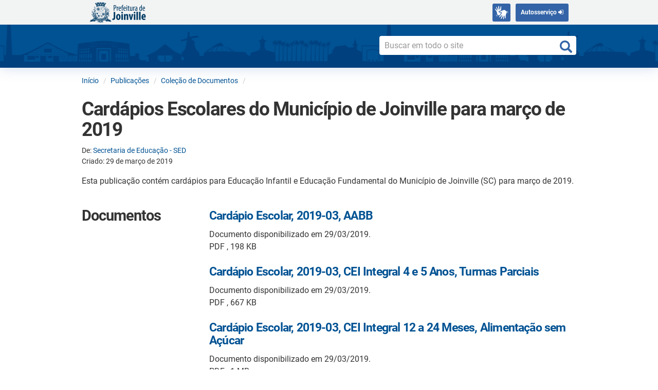

--- FILE ---
content_type: text/html; charset=UTF-8
request_url: https://www.joinville.sc.gov.br/publicacoes/cardapios-escolares-do-municipio-de-joinville-para-marco-de-2019/
body_size: 13118
content:
<!DOCTYPE html>
<html dir="ltr" lang="pt-BR" prefix="og: https://ogp.me/ns#">
<head>
	<meta charset="utf-8">
	<meta http-equiv="X-UA-Compatible" content="IE=edge">
	<meta name="viewport" content="width=device-width, initial-scale=1">
	<!-- Bootstrap: The above 3 meta tags *must* come first in the head; any other head content must come *after* these tags -->

	<title>Cardápios Escolares do Município de Joinville para março de 2019 - Prefeitura de Joinville</title>
	<style>img:is([sizes="auto" i], [sizes^="auto," i]) { contain-intrinsic-size: 3000px 1500px }</style>
	
		<!-- All in One SEO 4.8.8 - aioseo.com -->
	<meta name="description" content="Esta publicação contém cardápios para Educação Infantil e Educação Fundamental do Município de Joinville (SC) para março de 2019." />
	<meta name="robots" content="max-image-preview:large" />
	<link rel="canonical" href="https://www.joinville.sc.gov.br/publicacoes/cardapios-escolares-do-municipio-de-joinville-para-marco-de-2019/" />
	<meta name="generator" content="All in One SEO (AIOSEO) 4.8.8" />
		<meta property="og:locale" content="pt_BR" />
		<meta property="og:site_name" content="Prefeitura de Joinville - Site oficial da Prefeitura de Joinville" />
		<meta property="og:type" content="article" />
		<meta property="og:title" content="Cardápios Escolares do Município de Joinville para março de 2019 - Prefeitura de Joinville" />
		<meta property="og:description" content="Esta publicação contém cardápios para Educação Infantil e Educação Fundamental do Município de Joinville (SC) para março de 2019." />
		<meta property="og:url" content="https://www.joinville.sc.gov.br/publicacoes/cardapios-escolares-do-municipio-de-joinville-para-marco-de-2019/" />
		<meta property="article:published_time" content="2019-03-29T20:33:01+00:00" />
		<meta property="article:modified_time" content="2019-03-29T20:33:01+00:00" />
		<meta name="twitter:card" content="summary" />
		<meta name="twitter:title" content="Cardápios Escolares do Município de Joinville para março de 2019 - Prefeitura de Joinville" />
		<meta name="twitter:description" content="Esta publicação contém cardápios para Educação Infantil e Educação Fundamental do Município de Joinville (SC) para março de 2019." />
		<script type="application/ld+json" class="aioseo-schema">
			{"@context":"https:\/\/schema.org","@graph":[{"@type":"BreadcrumbList","@id":"https:\/\/www.joinville.sc.gov.br\/publicacoes\/cardapios-escolares-do-municipio-de-joinville-para-marco-de-2019\/#breadcrumblist","itemListElement":[{"@type":"ListItem","@id":"https:\/\/www.joinville.sc.gov.br#listItem","position":1,"name":"Home","item":"https:\/\/www.joinville.sc.gov.br","nextItem":{"@type":"ListItem","@id":"https:\/\/www.joinville.sc.gov.br\/publicacoes\/#listItem","name":"Publica\u00e7\u00f5es"}},{"@type":"ListItem","@id":"https:\/\/www.joinville.sc.gov.br\/publicacoes\/#listItem","position":2,"name":"Publica\u00e7\u00f5es","item":"https:\/\/www.joinville.sc.gov.br\/publicacoes\/","nextItem":{"@type":"ListItem","@id":"https:\/\/www.joinville.sc.gov.br\/tag-tipo-publicacao\/colecao-de-documentos\/#listItem","name":"Cole\u00e7\u00e3o de Documentos"},"previousItem":{"@type":"ListItem","@id":"https:\/\/www.joinville.sc.gov.br#listItem","name":"Home"}},{"@type":"ListItem","@id":"https:\/\/www.joinville.sc.gov.br\/tag-tipo-publicacao\/colecao-de-documentos\/#listItem","position":3,"name":"Cole\u00e7\u00e3o de Documentos","item":"https:\/\/www.joinville.sc.gov.br\/tag-tipo-publicacao\/colecao-de-documentos\/","nextItem":{"@type":"ListItem","@id":"https:\/\/www.joinville.sc.gov.br\/publicacoes\/cardapios-escolares-do-municipio-de-joinville-para-marco-de-2019\/#listItem","name":"Card\u00e1pios Escolares do Munic\u00edpio de Joinville para mar\u00e7o de 2019"},"previousItem":{"@type":"ListItem","@id":"https:\/\/www.joinville.sc.gov.br\/publicacoes\/#listItem","name":"Publica\u00e7\u00f5es"}},{"@type":"ListItem","@id":"https:\/\/www.joinville.sc.gov.br\/publicacoes\/cardapios-escolares-do-municipio-de-joinville-para-marco-de-2019\/#listItem","position":4,"name":"Card\u00e1pios Escolares do Munic\u00edpio de Joinville para mar\u00e7o de 2019","previousItem":{"@type":"ListItem","@id":"https:\/\/www.joinville.sc.gov.br\/tag-tipo-publicacao\/colecao-de-documentos\/#listItem","name":"Cole\u00e7\u00e3o de Documentos"}}]},{"@type":"Organization","@id":"https:\/\/www.joinville.sc.gov.br\/#organization","name":"Prefeitura de Joinville","description":"Site oficial da Prefeitura de Joinville","url":"https:\/\/www.joinville.sc.gov.br\/","telephone":"+554734313233","logo":{"@type":"ImageObject","url":"https:\/\/www.joinville.sc.gov.br\/wp-content\/themes\/pyli\/img\/logoFooterPMJ-blue.png","@id":"https:\/\/www.joinville.sc.gov.br\/publicacoes\/cardapios-escolares-do-municipio-de-joinville-para-marco-de-2019\/#organizationLogo"},"image":{"@id":"https:\/\/www.joinville.sc.gov.br\/publicacoes\/cardapios-escolares-do-municipio-de-joinville-para-marco-de-2019\/#organizationLogo"}},{"@type":"WebPage","@id":"https:\/\/www.joinville.sc.gov.br\/publicacoes\/cardapios-escolares-do-municipio-de-joinville-para-marco-de-2019\/#webpage","url":"https:\/\/www.joinville.sc.gov.br\/publicacoes\/cardapios-escolares-do-municipio-de-joinville-para-marco-de-2019\/","name":"Card\u00e1pios Escolares do Munic\u00edpio de Joinville para mar\u00e7o de 2019 - Prefeitura de Joinville","description":"Esta publica\u00e7\u00e3o cont\u00e9m card\u00e1pios para Educa\u00e7\u00e3o Infantil e Educa\u00e7\u00e3o Fundamental do Munic\u00edpio de Joinville (SC) para mar\u00e7o de 2019.","inLanguage":"pt-BR","isPartOf":{"@id":"https:\/\/www.joinville.sc.gov.br\/#website"},"breadcrumb":{"@id":"https:\/\/www.joinville.sc.gov.br\/publicacoes\/cardapios-escolares-do-municipio-de-joinville-para-marco-de-2019\/#breadcrumblist"},"datePublished":"2019-03-29T17:33:01-03:00","dateModified":"2019-03-29T17:33:01-03:00"},{"@type":"WebSite","@id":"https:\/\/www.joinville.sc.gov.br\/#website","url":"https:\/\/www.joinville.sc.gov.br\/","name":"Prefeitura de Joinville","description":"Site oficial da Prefeitura de Joinville","inLanguage":"pt-BR","publisher":{"@id":"https:\/\/www.joinville.sc.gov.br\/#organization"}}]}
		</script>
		<!-- All in One SEO -->

<link rel='dns-prefetch' href='//ajax.googleapis.com' />
<script type="text/javascript">
/* <![CDATA[ */
window._wpemojiSettings = {"baseUrl":"https:\/\/s.w.org\/images\/core\/emoji\/16.0.1\/72x72\/","ext":".png","svgUrl":"https:\/\/s.w.org\/images\/core\/emoji\/16.0.1\/svg\/","svgExt":".svg","source":{"concatemoji":"https:\/\/www.joinville.sc.gov.br\/wp-includes\/js\/wp-emoji-release.min.js?ver=6.8.3"}};
/*! This file is auto-generated */
!function(s,n){var o,i,e;function c(e){try{var t={supportTests:e,timestamp:(new Date).valueOf()};sessionStorage.setItem(o,JSON.stringify(t))}catch(e){}}function p(e,t,n){e.clearRect(0,0,e.canvas.width,e.canvas.height),e.fillText(t,0,0);var t=new Uint32Array(e.getImageData(0,0,e.canvas.width,e.canvas.height).data),a=(e.clearRect(0,0,e.canvas.width,e.canvas.height),e.fillText(n,0,0),new Uint32Array(e.getImageData(0,0,e.canvas.width,e.canvas.height).data));return t.every(function(e,t){return e===a[t]})}function u(e,t){e.clearRect(0,0,e.canvas.width,e.canvas.height),e.fillText(t,0,0);for(var n=e.getImageData(16,16,1,1),a=0;a<n.data.length;a++)if(0!==n.data[a])return!1;return!0}function f(e,t,n,a){switch(t){case"flag":return n(e,"\ud83c\udff3\ufe0f\u200d\u26a7\ufe0f","\ud83c\udff3\ufe0f\u200b\u26a7\ufe0f")?!1:!n(e,"\ud83c\udde8\ud83c\uddf6","\ud83c\udde8\u200b\ud83c\uddf6")&&!n(e,"\ud83c\udff4\udb40\udc67\udb40\udc62\udb40\udc65\udb40\udc6e\udb40\udc67\udb40\udc7f","\ud83c\udff4\u200b\udb40\udc67\u200b\udb40\udc62\u200b\udb40\udc65\u200b\udb40\udc6e\u200b\udb40\udc67\u200b\udb40\udc7f");case"emoji":return!a(e,"\ud83e\udedf")}return!1}function g(e,t,n,a){var r="undefined"!=typeof WorkerGlobalScope&&self instanceof WorkerGlobalScope?new OffscreenCanvas(300,150):s.createElement("canvas"),o=r.getContext("2d",{willReadFrequently:!0}),i=(o.textBaseline="top",o.font="600 32px Arial",{});return e.forEach(function(e){i[e]=t(o,e,n,a)}),i}function t(e){var t=s.createElement("script");t.src=e,t.defer=!0,s.head.appendChild(t)}"undefined"!=typeof Promise&&(o="wpEmojiSettingsSupports",i=["flag","emoji"],n.supports={everything:!0,everythingExceptFlag:!0},e=new Promise(function(e){s.addEventListener("DOMContentLoaded",e,{once:!0})}),new Promise(function(t){var n=function(){try{var e=JSON.parse(sessionStorage.getItem(o));if("object"==typeof e&&"number"==typeof e.timestamp&&(new Date).valueOf()<e.timestamp+604800&&"object"==typeof e.supportTests)return e.supportTests}catch(e){}return null}();if(!n){if("undefined"!=typeof Worker&&"undefined"!=typeof OffscreenCanvas&&"undefined"!=typeof URL&&URL.createObjectURL&&"undefined"!=typeof Blob)try{var e="postMessage("+g.toString()+"("+[JSON.stringify(i),f.toString(),p.toString(),u.toString()].join(",")+"));",a=new Blob([e],{type:"text/javascript"}),r=new Worker(URL.createObjectURL(a),{name:"wpTestEmojiSupports"});return void(r.onmessage=function(e){c(n=e.data),r.terminate(),t(n)})}catch(e){}c(n=g(i,f,p,u))}t(n)}).then(function(e){for(var t in e)n.supports[t]=e[t],n.supports.everything=n.supports.everything&&n.supports[t],"flag"!==t&&(n.supports.everythingExceptFlag=n.supports.everythingExceptFlag&&n.supports[t]);n.supports.everythingExceptFlag=n.supports.everythingExceptFlag&&!n.supports.flag,n.DOMReady=!1,n.readyCallback=function(){n.DOMReady=!0}}).then(function(){return e}).then(function(){var e;n.supports.everything||(n.readyCallback(),(e=n.source||{}).concatemoji?t(e.concatemoji):e.wpemoji&&e.twemoji&&(t(e.twemoji),t(e.wpemoji)))}))}((window,document),window._wpemojiSettings);
/* ]]> */
</script>
<link rel='stylesheet' id='emwi-css-css' href='https://www.joinville.sc.gov.br/wp-content/plugins/external-media-without-import/external-media-without-import.css?ver=6.8.3' type='text/css' media='all' />
<style id='wp-emoji-styles-inline-css' type='text/css'>

	img.wp-smiley, img.emoji {
		display: inline !important;
		border: none !important;
		box-shadow: none !important;
		height: 1em !important;
		width: 1em !important;
		margin: 0 0.07em !important;
		vertical-align: -0.1em !important;
		background: none !important;
		padding: 0 !important;
	}
</style>
<link rel='stylesheet' id='wp-block-library-css' href='https://www.joinville.sc.gov.br/wp-includes/css/dist/block-library/style.min.css?ver=6.8.3' type='text/css' media='all' />
<style id='classic-theme-styles-inline-css' type='text/css'>
/*! This file is auto-generated */
.wp-block-button__link{color:#fff;background-color:#32373c;border-radius:9999px;box-shadow:none;text-decoration:none;padding:calc(.667em + 2px) calc(1.333em + 2px);font-size:1.125em}.wp-block-file__button{background:#32373c;color:#fff;text-decoration:none}
</style>
<style id='global-styles-inline-css' type='text/css'>
:root{--wp--preset--aspect-ratio--square: 1;--wp--preset--aspect-ratio--4-3: 4/3;--wp--preset--aspect-ratio--3-4: 3/4;--wp--preset--aspect-ratio--3-2: 3/2;--wp--preset--aspect-ratio--2-3: 2/3;--wp--preset--aspect-ratio--16-9: 16/9;--wp--preset--aspect-ratio--9-16: 9/16;--wp--preset--color--black: #000000;--wp--preset--color--cyan-bluish-gray: #abb8c3;--wp--preset--color--white: #ffffff;--wp--preset--color--pale-pink: #f78da7;--wp--preset--color--vivid-red: #cf2e2e;--wp--preset--color--luminous-vivid-orange: #ff6900;--wp--preset--color--luminous-vivid-amber: #fcb900;--wp--preset--color--light-green-cyan: #7bdcb5;--wp--preset--color--vivid-green-cyan: #00d084;--wp--preset--color--pale-cyan-blue: #8ed1fc;--wp--preset--color--vivid-cyan-blue: #0693e3;--wp--preset--color--vivid-purple: #9b51e0;--wp--preset--gradient--vivid-cyan-blue-to-vivid-purple: linear-gradient(135deg,rgba(6,147,227,1) 0%,rgb(155,81,224) 100%);--wp--preset--gradient--light-green-cyan-to-vivid-green-cyan: linear-gradient(135deg,rgb(122,220,180) 0%,rgb(0,208,130) 100%);--wp--preset--gradient--luminous-vivid-amber-to-luminous-vivid-orange: linear-gradient(135deg,rgba(252,185,0,1) 0%,rgba(255,105,0,1) 100%);--wp--preset--gradient--luminous-vivid-orange-to-vivid-red: linear-gradient(135deg,rgba(255,105,0,1) 0%,rgb(207,46,46) 100%);--wp--preset--gradient--very-light-gray-to-cyan-bluish-gray: linear-gradient(135deg,rgb(238,238,238) 0%,rgb(169,184,195) 100%);--wp--preset--gradient--cool-to-warm-spectrum: linear-gradient(135deg,rgb(74,234,220) 0%,rgb(151,120,209) 20%,rgb(207,42,186) 40%,rgb(238,44,130) 60%,rgb(251,105,98) 80%,rgb(254,248,76) 100%);--wp--preset--gradient--blush-light-purple: linear-gradient(135deg,rgb(255,206,236) 0%,rgb(152,150,240) 100%);--wp--preset--gradient--blush-bordeaux: linear-gradient(135deg,rgb(254,205,165) 0%,rgb(254,45,45) 50%,rgb(107,0,62) 100%);--wp--preset--gradient--luminous-dusk: linear-gradient(135deg,rgb(255,203,112) 0%,rgb(199,81,192) 50%,rgb(65,88,208) 100%);--wp--preset--gradient--pale-ocean: linear-gradient(135deg,rgb(255,245,203) 0%,rgb(182,227,212) 50%,rgb(51,167,181) 100%);--wp--preset--gradient--electric-grass: linear-gradient(135deg,rgb(202,248,128) 0%,rgb(113,206,126) 100%);--wp--preset--gradient--midnight: linear-gradient(135deg,rgb(2,3,129) 0%,rgb(40,116,252) 100%);--wp--preset--font-size--small: 13px;--wp--preset--font-size--medium: 20px;--wp--preset--font-size--large: 36px;--wp--preset--font-size--x-large: 42px;--wp--preset--spacing--20: 0.44rem;--wp--preset--spacing--30: 0.67rem;--wp--preset--spacing--40: 1rem;--wp--preset--spacing--50: 1.5rem;--wp--preset--spacing--60: 2.25rem;--wp--preset--spacing--70: 3.38rem;--wp--preset--spacing--80: 5.06rem;--wp--preset--shadow--natural: 6px 6px 9px rgba(0, 0, 0, 0.2);--wp--preset--shadow--deep: 12px 12px 50px rgba(0, 0, 0, 0.4);--wp--preset--shadow--sharp: 6px 6px 0px rgba(0, 0, 0, 0.2);--wp--preset--shadow--outlined: 6px 6px 0px -3px rgba(255, 255, 255, 1), 6px 6px rgba(0, 0, 0, 1);--wp--preset--shadow--crisp: 6px 6px 0px rgba(0, 0, 0, 1);}:where(.is-layout-flex){gap: 0.5em;}:where(.is-layout-grid){gap: 0.5em;}body .is-layout-flex{display: flex;}.is-layout-flex{flex-wrap: wrap;align-items: center;}.is-layout-flex > :is(*, div){margin: 0;}body .is-layout-grid{display: grid;}.is-layout-grid > :is(*, div){margin: 0;}:where(.wp-block-columns.is-layout-flex){gap: 2em;}:where(.wp-block-columns.is-layout-grid){gap: 2em;}:where(.wp-block-post-template.is-layout-flex){gap: 1.25em;}:where(.wp-block-post-template.is-layout-grid){gap: 1.25em;}.has-black-color{color: var(--wp--preset--color--black) !important;}.has-cyan-bluish-gray-color{color: var(--wp--preset--color--cyan-bluish-gray) !important;}.has-white-color{color: var(--wp--preset--color--white) !important;}.has-pale-pink-color{color: var(--wp--preset--color--pale-pink) !important;}.has-vivid-red-color{color: var(--wp--preset--color--vivid-red) !important;}.has-luminous-vivid-orange-color{color: var(--wp--preset--color--luminous-vivid-orange) !important;}.has-luminous-vivid-amber-color{color: var(--wp--preset--color--luminous-vivid-amber) !important;}.has-light-green-cyan-color{color: var(--wp--preset--color--light-green-cyan) !important;}.has-vivid-green-cyan-color{color: var(--wp--preset--color--vivid-green-cyan) !important;}.has-pale-cyan-blue-color{color: var(--wp--preset--color--pale-cyan-blue) !important;}.has-vivid-cyan-blue-color{color: var(--wp--preset--color--vivid-cyan-blue) !important;}.has-vivid-purple-color{color: var(--wp--preset--color--vivid-purple) !important;}.has-black-background-color{background-color: var(--wp--preset--color--black) !important;}.has-cyan-bluish-gray-background-color{background-color: var(--wp--preset--color--cyan-bluish-gray) !important;}.has-white-background-color{background-color: var(--wp--preset--color--white) !important;}.has-pale-pink-background-color{background-color: var(--wp--preset--color--pale-pink) !important;}.has-vivid-red-background-color{background-color: var(--wp--preset--color--vivid-red) !important;}.has-luminous-vivid-orange-background-color{background-color: var(--wp--preset--color--luminous-vivid-orange) !important;}.has-luminous-vivid-amber-background-color{background-color: var(--wp--preset--color--luminous-vivid-amber) !important;}.has-light-green-cyan-background-color{background-color: var(--wp--preset--color--light-green-cyan) !important;}.has-vivid-green-cyan-background-color{background-color: var(--wp--preset--color--vivid-green-cyan) !important;}.has-pale-cyan-blue-background-color{background-color: var(--wp--preset--color--pale-cyan-blue) !important;}.has-vivid-cyan-blue-background-color{background-color: var(--wp--preset--color--vivid-cyan-blue) !important;}.has-vivid-purple-background-color{background-color: var(--wp--preset--color--vivid-purple) !important;}.has-black-border-color{border-color: var(--wp--preset--color--black) !important;}.has-cyan-bluish-gray-border-color{border-color: var(--wp--preset--color--cyan-bluish-gray) !important;}.has-white-border-color{border-color: var(--wp--preset--color--white) !important;}.has-pale-pink-border-color{border-color: var(--wp--preset--color--pale-pink) !important;}.has-vivid-red-border-color{border-color: var(--wp--preset--color--vivid-red) !important;}.has-luminous-vivid-orange-border-color{border-color: var(--wp--preset--color--luminous-vivid-orange) !important;}.has-luminous-vivid-amber-border-color{border-color: var(--wp--preset--color--luminous-vivid-amber) !important;}.has-light-green-cyan-border-color{border-color: var(--wp--preset--color--light-green-cyan) !important;}.has-vivid-green-cyan-border-color{border-color: var(--wp--preset--color--vivid-green-cyan) !important;}.has-pale-cyan-blue-border-color{border-color: var(--wp--preset--color--pale-cyan-blue) !important;}.has-vivid-cyan-blue-border-color{border-color: var(--wp--preset--color--vivid-cyan-blue) !important;}.has-vivid-purple-border-color{border-color: var(--wp--preset--color--vivid-purple) !important;}.has-vivid-cyan-blue-to-vivid-purple-gradient-background{background: var(--wp--preset--gradient--vivid-cyan-blue-to-vivid-purple) !important;}.has-light-green-cyan-to-vivid-green-cyan-gradient-background{background: var(--wp--preset--gradient--light-green-cyan-to-vivid-green-cyan) !important;}.has-luminous-vivid-amber-to-luminous-vivid-orange-gradient-background{background: var(--wp--preset--gradient--luminous-vivid-amber-to-luminous-vivid-orange) !important;}.has-luminous-vivid-orange-to-vivid-red-gradient-background{background: var(--wp--preset--gradient--luminous-vivid-orange-to-vivid-red) !important;}.has-very-light-gray-to-cyan-bluish-gray-gradient-background{background: var(--wp--preset--gradient--very-light-gray-to-cyan-bluish-gray) !important;}.has-cool-to-warm-spectrum-gradient-background{background: var(--wp--preset--gradient--cool-to-warm-spectrum) !important;}.has-blush-light-purple-gradient-background{background: var(--wp--preset--gradient--blush-light-purple) !important;}.has-blush-bordeaux-gradient-background{background: var(--wp--preset--gradient--blush-bordeaux) !important;}.has-luminous-dusk-gradient-background{background: var(--wp--preset--gradient--luminous-dusk) !important;}.has-pale-ocean-gradient-background{background: var(--wp--preset--gradient--pale-ocean) !important;}.has-electric-grass-gradient-background{background: var(--wp--preset--gradient--electric-grass) !important;}.has-midnight-gradient-background{background: var(--wp--preset--gradient--midnight) !important;}.has-small-font-size{font-size: var(--wp--preset--font-size--small) !important;}.has-medium-font-size{font-size: var(--wp--preset--font-size--medium) !important;}.has-large-font-size{font-size: var(--wp--preset--font-size--large) !important;}.has-x-large-font-size{font-size: var(--wp--preset--font-size--x-large) !important;}
:where(.wp-block-post-template.is-layout-flex){gap: 1.25em;}:where(.wp-block-post-template.is-layout-grid){gap: 1.25em;}
:where(.wp-block-columns.is-layout-flex){gap: 2em;}:where(.wp-block-columns.is-layout-grid){gap: 2em;}
:root :where(.wp-block-pullquote){font-size: 1.5em;line-height: 1.6;}
</style>
<link rel='stylesheet' id='toc-screen-css' href='https://www.joinville.sc.gov.br/wp-content/plugins/table-of-contents-plus/screen.min.css?ver=2411.1' type='text/css' media='all' />
<style id='toc-screen-inline-css' type='text/css'>
div#toc_container {background: #ffffff;border: 1px solid #ffffff;}div#toc_container ul li {font-size: 100%;}
</style>
<link rel='stylesheet' id='pojo-a11y-css' href='https://www.joinville.sc.gov.br/wp-content/plugins/pojo-accessibility/modules/legacy/assets/css/style.min.css?ver=1.0.0' type='text/css' media='all' />
<link rel='stylesheet' id='underscores-style-css' href='https://www.joinville.sc.gov.br/wp-content/themes/pyli/style.css?ver=1.0.' type='text/css' media='all' />
<link rel='stylesheet' id='fontawesome-style-css' href='https://www.joinville.sc.gov.br/wp-content/themes/pyli/fonts/font-awesome-4.7.0/css/font-awesome.min.css?ver=6.8.3' type='text/css' media='all' />
<link rel='stylesheet' id='bootstrap-style-css' href='https://www.joinville.sc.gov.br/wp-content/themes/pyli/bootstrap/css/bootstrap.min.css?ver=6.8.3' type='text/css' media='all' />
<link rel='stylesheet' id='pyli-style-css' href='https://www.joinville.sc.gov.br/wp-content/themes/pyli/css/pyli_style.css?ver=1.0.14' type='text/css' media='all' />
<link rel='stylesheet' id='pyli-jquery-ui-style-css' href='https://ajax.googleapis.com/ajax/libs/jqueryui/1.11.4/themes/smoothness/jquery-ui.css?ver=6.8.3' type='text/css' media='all' />
<link rel='stylesheet' id='tablepress-default-css' href='https://www.joinville.sc.gov.br/wp-content/plugins/tablepress/css/build/default.css?ver=3.2.3' type='text/css' media='all' />
<style id='tablepress-default-inline-css' type='text/css'>
.tablepress thead th{background-color:#ddd}.tablepress-id-10 .row-3 .column-5{background-color:#ddd}.paging_simple .dt-paging-button.next:after,.paging_simple .dt-paging-button.previous:before{text-shadow:none}.dt-paging a{color:#005293!important;text-decoration:none}.dt-paging-button:after,.dt-paging-button:before{color:#005293!important}.disabled:before{color:#999!important}.dt-info{margin:10px 0 0}.dt-paging{margin:10px 0 0}.dt-container label input,.dt-container label select{-webkit-border-radius:5px;-moz-border-radius:5px;border-radius:5px;border:1px solid #ccc}.tablepress tbody td,.tablepress tfoot th{border-top:1px solid #eee}.tablepress .sorting:hover,.tablepress .sorting_asc,.tablepress .sorting_desc{color:#fff}
</style>
<!--n2css--><!--n2js--><script type="text/javascript" src="https://www.joinville.sc.gov.br/wp-includes/js/jquery/jquery.min.js?ver=3.7.1" id="jquery-core-js"></script>
<script type="text/javascript" src="https://www.joinville.sc.gov.br/wp-includes/js/jquery/jquery-migrate.min.js?ver=3.4.1" id="jquery-migrate-js"></script>
<script type="text/javascript" src="https://www.joinville.sc.gov.br/wp-content/plugins/external-media-without-import/external-media-without-import.js?ver=6.8.3" id="emwi-js-js"></script>
<meta name="generator" content="WordPress 6.8.3" />
<link rel='shortlink' href='https://www.joinville.sc.gov.br/?p=82234' />

		<script>
		(function(h,o,t,j,a,r){
			h.hj=h.hj||function(){(h.hj.q=h.hj.q||[]).push(arguments)};
			h._hjSettings={hjid:2198393,hjsv:5};
			a=o.getElementsByTagName('head')[0];
			r=o.createElement('script');r.async=1;
			r.src=t+h._hjSettings.hjid+j+h._hjSettings.hjsv;
			a.appendChild(r);
		})(window,document,'//static.hotjar.com/c/hotjar-','.js?sv=');
		</script>
		<style type="text/css">
#pojo-a11y-toolbar .pojo-a11y-toolbar-toggle a{ background-color: #ffffff;	color: #ffffff;}
#pojo-a11y-toolbar .pojo-a11y-toolbar-overlay, #pojo-a11y-toolbar .pojo-a11y-toolbar-overlay ul.pojo-a11y-toolbar-items.pojo-a11y-links{ border-color: #ffffff;}
body.pojo-a11y-focusable a:focus{ outline-style: solid !important;	outline-width: 1px !important;	outline-color: #FF0000 !important;}
#pojo-a11y-toolbar{ top: 100px !important;}
#pojo-a11y-toolbar .pojo-a11y-toolbar-overlay{ background-color: #ffffff;}
#pojo-a11y-toolbar .pojo-a11y-toolbar-overlay ul.pojo-a11y-toolbar-items li.pojo-a11y-toolbar-item a, #pojo-a11y-toolbar .pojo-a11y-toolbar-overlay p.pojo-a11y-toolbar-title{ color: #333333;}
#pojo-a11y-toolbar .pojo-a11y-toolbar-overlay ul.pojo-a11y-toolbar-items li.pojo-a11y-toolbar-item a.active{ background-color: #4054b2;	color: #ffffff;}
@media (max-width: 767px) { #pojo-a11y-toolbar { top: 50px !important; } }</style><link rel="icon" href="https://www.joinville.sc.gov.br/wp-content/uploads/2021/12/cropped-favicon-2-32x32.png" sizes="32x32" />
<link rel="icon" href="https://www.joinville.sc.gov.br/wp-content/uploads/2021/12/cropped-favicon-2-192x192.png" sizes="192x192" />
<link rel="apple-touch-icon" href="https://www.joinville.sc.gov.br/wp-content/uploads/2021/12/cropped-favicon-2-180x180.png" />
<meta name="msapplication-TileImage" content="https://www.joinville.sc.gov.br/wp-content/uploads/2021/12/cropped-favicon-2-270x270.png" />
		<style type="text/css" id="wp-custom-css">
			@media screen 
	and (max-width: 767px) {
		.pmj-news {
			padding-top: 200px !important;
		}
}

@media screen 
	and (max-width: 767px) 
	and (orientation: landscape){
		.pmj-news {
			padding-top: 250px !important;
		}
}
		</style>
		
	
	<!-- HTML5 shim and Respond.js for IE8 support of HTML5 elements and media queries -->
	<!-- WARNING: Respond.js doesn't work if you view the page via file:// -->
	<!--[if lt IE 9]>
		<script src="https://oss.maxcdn.com/html5shiv/3.7.2/html5shiv.min.js"></script>
		<script src="https://oss.maxcdn.com/respond/1.4.2/respond.min.js"></script>
	<![endif]-->

			<!-- Google tag (gtag.js) -->
		<script async src="https://www.googletagmanager.com/gtag/js?id=G-8DFQBLDQH9"></script>
		<script>
		window.dataLayer = window.dataLayer || [];
		function gtag(){dataLayer.push(arguments);}
		gtag('js', new Date());

		gtag('config', 'G-8DFQBLDQH9');
		</script>
	
	<!-- Settings for sharing into Facebook  -->
	<meta property="og:locale"    content="pt_BR">
	<meta property="og:site_name" content="Prefeitura de Joinville">
	<meta property="og:title"     content="Cardápios Escolares do Município de Joinville para março de 2019 - Prefeitura de Joinville">
	<meta property="og:url"       content="https://www.joinville.sc.gov.br/publicacoes/cardapios-escolares-do-municipio-de-joinville-para-marco-de-2019/">

		
				<meta property="og:description" content="Esta publicação contém cardápios para Educação Infantil e Educação Fundamental do Município de Joinville (SC) para março de 2019.">
		<meta property="og:type" content="article">

</head>

<body class="wp-singular publicacao-template-default single single-publicacao postid-82234 wp-theme-pyli pmj-env-prod"  id="topo">

<!--
Repassar para um arquivo js
-->




	<script>
		jQuery('document').ready(function($){


			var scrollpos = window.scrollY;
			var header = document.getElementById("pmj-header-menu");

			function add_class_on_scroll() {
				header.classList.add("boxMenu");
				//alert("adiciona");
			}

			function remove_class_on_scroll() {
				header.classList.remove("boxMenu");
				//alert("remove");
			}

			window.addEventListener('scroll', function() {

				scrollpos = window.scrollY;

				if(scrollpos > 30){
					add_class_on_scroll();
				}
				else {
					remove_class_on_scroll();
				}
			});


			function topFunction() {
			document.body.scrollTop = 0; // For Chrome, Safari and Opera
			document.documentElement.scrollTop = 0; // For IE and Firefox
			};
		});
	</script>
	<!-- Header do site -->
	<header class="pmj-header">
		<!-- Cor de fundo do Header -->
		<section id="pmj-header-menu">
			<div class="container">
				<div class="row">
					<div class="col-12 col-lg-12 col-md-12">
						<!-- Marca da PMJ -->
						<div class='pull-left'>
							<a href="https://www.joinville.sc.gov.br/" class="pmj-brand" rel="home" title="Ir para o início">
								<img src="/wp-content/themes/pyli/img/logoPMJ2x-blue.png" alt="Prefeitura de Joinville" class="pmj-brand-img"  height="42">
							</a>
						</div>
						<div class='pull-right'>
							<ul class='list-unstyled list-inline'>
																<li id="barra-brasil">
									<span id="brasil-vlibras">
										<a class="logo-vlibras btn-primary" id="logovlibras" href="#"></a>
										<span class="link-vlibras">
											<img src="//barra.brasil.gov.br/imagens/vlibras.gif" class="barralazy" data-src="//barra.brasil.gov.br/imagens/vlibras.gif" width="132" height="116">&nbsp;<br>O conteúdo desse portal pode ser acessível em Libras usando o <a href="http://www.vlibras.gov.br">VLibras</a>
										</span>
									</span>
								</li>
								<li><a href="https://accounts.joinville.sc.gov.br" class="btn-primary bt-autosservico">Autosserviço <i class="fa fa-sign-in"></i></a></li>
							</ul>
						</div>
					</div>
				</div>
			</div>
		</section>

		<!-- Jumbotron (barra azul) -->
		<section class="pmj-header-search-sm">
			<div class="container">
				<div class="row">
																<!-- Caixa de busca no Header -->
						<div class="col-sm-5 pull-right">
							<form class="pmj-search" role="search" method="get" action="/">
																	<input id="searchbox" name="s" type="text" class="form-control" placeholder="Buscar em todo o site">
																</form>
						</div>
									</div>
			</div>
		</section>
	</header>
	<!-- Breadcrumbs -->
	<div class="container breadcrumbs">
		<div class="row">
			<div class="col-sm-12">
				<nav>
					<ul class="breadcrumb pmj-breadcrumb">
						<!-- Breadcrumb NavXT 7.4.1 -->
<li class="home"><span property="itemListElement" typeof="ListItem"><a property="item" typeof="WebPage" title="Go to Prefeitura de Joinville." href="https://www.joinville.sc.gov.br" class="home"><span property="name">Início</span></a><meta property="position" content="1"></span></li>
<li class="archive post-publicacao-archive"><span property="itemListElement" typeof="ListItem"><a property="item" typeof="WebPage" title="Go to Publicações." href="https://www.joinville.sc.gov.br/publicacoes/" class="archive post-publicacao-archive"><span property="name">Publicações</span></a><meta property="position" content="2"></span></li>
<li class="taxonomy tag-tipo-publicacao"><span property="itemListElement" typeof="ListItem"><a property="item" typeof="WebPage" title="Go to the Coleção de Documentos Tipo de publicação archives." href="https://www.joinville.sc.gov.br/tag-tipo-publicacao/colecao-de-documentos/" class="taxonomy tag-tipo-publicacao"><span property="name">Coleção de Documentos</span></a><meta property="position" content="3"></span></li>
<li class="post post-publicacao current-item"> </li>
					</ul>
				</nav>
			</div>
		</div>
	</div>
	<!-- Conteúdo -->
		<main class="container">
	<!-- ======================================================== /header.php -->

			
				<div class="row">
	<div class="col-sm-12">
		<header class="entry-header">
			<h1>
								Cardápios Escolares do Município de Joinville para março de 2019			</h1>
		</header>
	</div>
</div>

<div class="row">
	<div class="col-sm-12">
		<div class="pmj-summary">
			<p class="small">
				De: <a href='https://www.joinville.sc.gov.br/institucional/sed/'>Secretaria de Educação - SED</a><br>

				Criado: 29 de março de 2019<br>

							</p>
			<p class="pmj-large">
				Esta publicação contém cardápios para Educação Infantil e Educação Fundamental do Município de Joinville (SC) para março de 2019.			</p>
		</div>
	</div>
</div>


	<div class="row">
		<div class="col-sm-3">
			<h2>Documentos</h2>
		</div>
		<div class="col-sm-9">

											<h3>
					<a href="https://www.joinville.sc.gov.br/wp-content/uploads/2019/03/Cardápio-Escolar-2019-03-AABB.pdf" target="_blanck">
						Cardápio Escolar, 2019-03, AABB					</a>
				</h3>
								<div class="pmj-publicacao-description">
					Documento disponibilizado em 29/03/2019.				</div>
								<p>
					PDF											, 198 KB									</p>
											<h3>
					<a href="https://www.joinville.sc.gov.br/wp-content/uploads/2019/03/Cardápio-Escolar-2019-03-CEI-Integral-4-e-5-Anos-Turmas-Parciais.pdf" target="_blanck">
						Cardápio Escolar, 2019-03, CEI Integral 4 e 5 Anos, Turmas Parciais					</a>
				</h3>
								<div class="pmj-publicacao-description">
					Documento disponibilizado em 29/03/2019.				</div>
								<p>
					PDF											, 667 KB									</p>
											<h3>
					<a href="https://www.joinville.sc.gov.br/wp-content/uploads/2019/03/Cardápio-Escolar-2019-03-CEI-Integral-12-a-24-Meses-Alimentação-sem-Açúcar.pdf" target="_blanck">
						Cardápio Escolar, 2019-03, CEI Integral 12 a 24 Meses, Alimentação sem Açúcar					</a>
				</h3>
								<div class="pmj-publicacao-description">
					Documento disponibilizado em 29/03/2019.				</div>
								<p>
					PDF											, 1 MB									</p>
											<h3>
					<a href="https://www.joinville.sc.gov.br/wp-content/uploads/2019/03/Cardápio-Escolar-2019-03-CEI-Integral-Acidemia-Metilmalônica.pdf" target="_blanck">
						Cardápio Escolar, 2019-03, CEI Integral, Acidemia Metilmalônica					</a>
				</h3>
								<div class="pmj-publicacao-description">
					Documento disponibilizado em 29/03/2019.				</div>
								<p>
					PDF											, 1 MB									</p>
											<h3>
					<a href="https://www.joinville.sc.gov.br/wp-content/uploads/2019/03/Cardápio-Escolar-2019-03-CEI-Integral-Alergia-a-Banana-e-Derivados.pdf" target="_blanck">
						Cardápio Escolar, 2019-03, CEI Integral, Alergia a Banana e Derivados					</a>
				</h3>
								<div class="pmj-publicacao-description">
					Documento disponibilizado em 29/03/2019.				</div>
								<p>
					PDF											, 932 KB									</p>
											<h3>
					<a href="https://www.joinville.sc.gov.br/wp-content/uploads/2019/03/Cardápio-Escolar-2019-03-CEI-Integral-Alergia-a-Enlatados.pdf" target="_blanck">
						Cardápio Escolar, 2019-03, CEI Integral, Alergia a Enlatados					</a>
				</h3>
								<div class="pmj-publicacao-description">
					Documento disponibilizado em 29/03/2019.				</div>
								<p>
					PDF											, 915 KB									</p>
											<h3>
					<a href="https://www.joinville.sc.gov.br/wp-content/uploads/2019/03/Cardápio-Escolar-2019-03-CEI-Integral-Alergia-a-Ovo-Carne-Suína-e-Tomate.pdf" target="_blanck">
						Cardápio Escolar, 2019-03, CEI Integral, Alergia a Ovo, Carne Suína e Tomate					</a>
				</h3>
								<div class="pmj-publicacao-description">
					Documento disponibilizado em 29/03/2019.				</div>
								<p>
					PDF											, 1 MB									</p>
											<h3>
					<a href="https://www.joinville.sc.gov.br/wp-content/uploads/2019/03/Cardápio-Escolar-2019-03-CEI-Integral-Alergia-a-Ovo.pdf" target="_blanck">
						Cardápio Escolar, 2019-03, CEI Integral, Alergia a Ovo					</a>
				</h3>
								<div class="pmj-publicacao-description">
					Documento disponibilizado em 29/03/2019.				</div>
								<p>
					PDF											, 959 KB									</p>
											<h3>
					<a href="https://www.joinville.sc.gov.br/wp-content/uploads/2019/03/Cardápio-Escolar-2019-03-CEI-Integral-Alergia-a-Peixe-e-Frutos-do-Mar.pdf" target="_blanck">
						Cardápio Escolar, 2019-03, CEI Integral, Alergia a Peixe e Frutos do Mar					</a>
				</h3>
								<div class="pmj-publicacao-description">
					Documento disponibilizado em 29/03/2019.				</div>
								<p>
					PDF											, 950 KB									</p>
											<h3>
					<a href="https://www.joinville.sc.gov.br/wp-content/uploads/2019/03/Cardápio-Escolar-2019-03-CEI-Integral-Alergia-a-Proteína-do-Leite-de-Vaca-APLV-e-Doença-Celíaca.pdf" target="_blanck">
						Cardápio Escolar, 2019-03, CEI Integral, Alergia a Proteína do Leite de Vaca (APLV) e Doença Celíaca					</a>
				</h3>
								<div class="pmj-publicacao-description">
					Documento disponibilizado em 29/03/2019.				</div>
								<p>
					PDF											, 947 KB									</p>
											<h3>
					<a href="https://www.joinville.sc.gov.br/wp-content/uploads/2019/03/Cardápio-Escolar-2019-03-CEI-Integral-Alergia-a-Proteína-do-Leite-de-Vaca-APLV-e-Ovo.pdf" target="_blanck">
						Cardápio Escolar, 2019-03, CEI Integral, Alergia a Proteína do Leite de Vaca (APLV) e Ovo					</a>
				</h3>
								<div class="pmj-publicacao-description">
					Documento disponibilizado em 29/03/2019.				</div>
								<p>
					PDF											, 950 KB									</p>
											<h3>
					<a href="https://www.joinville.sc.gov.br/wp-content/uploads/2019/03/Cardápio-Escolar-2019-03-CEI-Integral-Alergia-a-Proteína-do-Leite-de-Vaca-APLV-e-Restrição-a-Glúten-Soja-e-Açúcar.pdf" target="_blanck">
						Cardápio Escolar, 2019-03, CEI Integral, Alergia a Proteína do Leite de Vaca (APLV) e Restrição a Glúten, Soja e Açúcar					</a>
				</h3>
								<div class="pmj-publicacao-description">
					Documento disponibilizado em 29/03/2019.				</div>
								<p>
					PDF											, 1 MB									</p>
											<h3>
					<a href="https://www.joinville.sc.gov.br/wp-content/uploads/2019/03/Cardápio-Escolar-2019-03-CEI-Integral-Alergia-a-Proteína-do-Leite-de-Vaca-APLV-e-Soja.pdf" target="_blanck">
						Cardápio Escolar, 2019-03, CEI Integral, Alergia a Proteína do Leite de Vaca (APLV) e Soja					</a>
				</h3>
								<div class="pmj-publicacao-description">
					Documento disponibilizado em 29/03/2019.				</div>
								<p>
					PDF											, 1 MB									</p>
											<h3>
					<a href="https://www.joinville.sc.gov.br/wp-content/uploads/2019/03/Cardápio-Escolar-2019-03-CEI-Integral-Alergia-a-Proteína-do-Leite-de-Vaca-APLV-Bacalhau-Trigo-Amendoim-e-Soja.pdf" target="_blanck">
						Cardápio Escolar, 2019-03, CEI Integral, Alergia a Proteína do Leite de Vaca (APLV), Bacalhau, Trigo, Amendoim e Soja					</a>
				</h3>
								<div class="pmj-publicacao-description">
					Documento disponibilizado em 29/03/2019.				</div>
								<p>
					PDF											, 1 MB									</p>
											<h3>
					<a href="https://www.joinville.sc.gov.br/wp-content/uploads/2019/03/Cardápio-Escolar-2019-03-CEI-Integral-Alergia-a-Proteína-do-Leite-de-Vaca-APLV-Ovo-e-Trigo.pdf" target="_blanck">
						Cardápio Escolar, 2019-03, CEI Integral, Alergia a Proteína do Leite de Vaca (APLV), Ovo e Trigo					</a>
				</h3>
								<div class="pmj-publicacao-description">
					Documento disponibilizado em 29/03/2019.				</div>
								<p>
					PDF											, 974 KB									</p>
											<h3>
					<a href="https://www.joinville.sc.gov.br/wp-content/uploads/2019/03/Cardápio-Escolar-2019-03-CEI-Integral-Alergia-a-Proteína-do-Leite-de-Vaca-APLV-Ovo-Amendoim-Peixe-e-Frutos-do-Mar.pdf" target="_blanck">
						Cardápio Escolar, 2019-03, CEI Integral, Alergia a Proteína do Leite de Vaca (APLV), Ovo, Amendoim, Peixe e Frutos do Mar					</a>
				</h3>
								<div class="pmj-publicacao-description">
					Documento disponibilizado em 29/03/2019.				</div>
								<p>
					PDF											, 1.002 KB									</p>
											<h3>
					<a href="https://www.joinville.sc.gov.br/wp-content/uploads/2019/03/Cardápio-Escolar-2019-03-CEI-Integral-Alergia-a-Proteína-do-Leite-de-Vaca-APLV.pdf" target="_blanck">
						Cardápio Escolar, 2019-03, CEI Integral, Alergia a Proteína do Leite de Vaca (APLV)					</a>
				</h3>
								<div class="pmj-publicacao-description">
					Documento disponibilizado em 29/03/2019.				</div>
								<p>
					PDF											, 944 KB									</p>
											<h3>
					<a href="https://www.joinville.sc.gov.br/wp-content/uploads/2019/03/Cardápio-Escolar-2019-03-CEI-Integral-Amandos-Finder-Fenilcetonúria.pdf" target="_blanck">
						Cardápio Escolar, 2019-03, CEI Integral, Amandos Finder, Fenilcetonúria					</a>
				</h3>
								<div class="pmj-publicacao-description">
					Documento disponibilizado em 29/03/2019.				</div>
								<p>
					PDF											, 1 MB									</p>
											<h3>
					<a href="https://www.joinville.sc.gov.br/wp-content/uploads/2019/03/Cardápio-Escolar-2019-03-CEI-Integral-Berçário-6-a-12-Meses-Intolerância-a-Lactose.pdf" target="_blanck">
						Cardápio Escolar, 2019-03, CEI Integral, Berçário 6 a 12 Meses, Intolerância a Lactose					</a>
				</h3>
								<div class="pmj-publicacao-description">
					Documento disponibilizado em 29/03/2019.				</div>
								<p>
					PDF											, 979 KB									</p>
											<h3>
					<a href="https://www.joinville.sc.gov.br/wp-content/uploads/2019/03/Cardápio-Escolar-2019-03-CEI-Integral-Berçário-6-a-12-Meses.pdf" target="_blanck">
						Cardápio Escolar, 2019-03, CEI Integral, Berçário 6 a 12 Meses					</a>
				</h3>
								<div class="pmj-publicacao-description">
					Documento disponibilizado em 29/03/2019.				</div>
								<p>
					PDF											, 979 KB									</p>
											<h3>
					<a href="https://www.joinville.sc.gov.br/wp-content/uploads/2019/03/Cardápio-Escolar-2019-03-CEI-Integral-Berçário-Menores-de-6-Meses.pdf" target="_blanck">
						Cardápio Escolar, 2019-03, CEI Integral, Berçário Menores de 6 Meses					</a>
				</h3>
								<div class="pmj-publicacao-description">
					Documento disponibilizado em 29/03/2019.				</div>
								<p>
					PDF											, 277 KB									</p>
											<h3>
					<a href="https://www.joinville.sc.gov.br/wp-content/uploads/2019/03/Cardápio-Escolar-2019-03-CEI-Integral-Diabetes.pdf" target="_blanck">
						Cardápio Escolar, 2019-03, CEI Integral, Diabetes					</a>
				</h3>
								<div class="pmj-publicacao-description">
					Documento disponibilizado em 29/03/2019.				</div>
								<p>
					PDF											, 1 MB									</p>
											<h3>
					<a href="https://www.joinville.sc.gov.br/wp-content/uploads/2019/03/Cardápio-Escolar-2019-03-CEI-Integral-Intolerância-a-Feijão.pdf" target="_blanck">
						Cardápio Escolar, 2019-03, CEI Integral, Intolerância a Feijão					</a>
				</h3>
								<div class="pmj-publicacao-description">
					Documento disponibilizado em 29/03/2019.				</div>
								<p>
					PDF											, 873 KB									</p>
											<h3>
					<a href="https://www.joinville.sc.gov.br/wp-content/uploads/2019/03/Cardápio-Escolar-2019-03-CEI-Integral-Intolerância-a-Lactose-e-Alergia-a-Ovo.pdf" target="_blanck">
						Cardápio Escolar, 2019-03, CEI Integral, Intolerância a Lactose e Alergia a Ovo					</a>
				</h3>
								<div class="pmj-publicacao-description">
					Documento disponibilizado em 29/03/2019.				</div>
								<p>
					PDF											, 1 MB									</p>
											<h3>
					<a href="https://www.joinville.sc.gov.br/wp-content/uploads/2019/03/Cardápio-Escolar-2019-03-CEI-Integral-Intolerância-a-Lactose-e-Alergia-a-Soja-Frutos-do-Mar-Castanha-e-Amendoim.pdf" target="_blanck">
						Cardápio Escolar, 2019-03, CEI Integral, Intolerância a Lactose e Alergia a Soja, Frutos do Mar, Castanha e Amendoim					</a>
				</h3>
								<div class="pmj-publicacao-description">
					Documento disponibilizado em 29/03/2019.				</div>
								<p>
					PDF											, 1 MB									</p>
											<h3>
					<a href="https://www.joinville.sc.gov.br/wp-content/uploads/2019/03/Cardápio-Escolar-2019-03-CEI-Integral-Intolerância-a-Lactose.pdf" target="_blanck">
						Cardápio Escolar, 2019-03, CEI Integral, Intolerância a Lactose					</a>
				</h3>
								<div class="pmj-publicacao-description">
					Documento disponibilizado em 29/03/2019.				</div>
								<p>
					PDF											, 989 KB									</p>
											<h3>
					<a href="https://www.joinville.sc.gov.br/wp-content/uploads/2019/03/Cardápio-Escolar-2019-03-CEI-Integral-Marilena-dos-Passos-Fenilcetonúria.pdf" target="_blanck">
						Cardápio Escolar, 2019-03, CEI Integral, Marilena dos Passos, Fenilcetonúria					</a>
				</h3>
								<div class="pmj-publicacao-description">
					Documento disponibilizado em 29/03/2019.				</div>
								<p>
					PDF											, 913 KB									</p>
											<h3>
					<a href="https://www.joinville.sc.gov.br/wp-content/uploads/2019/03/Cardápio-Escolar-2019-03-CEI-Integral-Monteiro-Lobato-Alergia-a-Ovo.pdf" target="_blanck">
						Cardápio Escolar, 2019-03, CEI Integral, Monteiro Lobato, Alergia a Ovo					</a>
				</h3>
								<div class="pmj-publicacao-description">
					Documento disponibilizado em 29/03/2019.				</div>
								<p>
					PDF											, 930 KB									</p>
											<h3>
					<a href="https://www.joinville.sc.gov.br/wp-content/uploads/2019/03/Cardápio-Escolar-2019-03-CEI-Integral-Sem-Carne-Suína-Peixe-Frutos-do-Mar-e-Bebida-Cafeinada.pdf" target="_blanck">
						Cardápio Escolar, 2019-03, CEI Integral, Sem Carne Suína, Peixe, Frutos do Mar e Bebida Cafeinada					</a>
				</h3>
								<div class="pmj-publicacao-description">
					Documento disponibilizado em 29/03/2019.				</div>
								<p>
					PDF											, 931 KB									</p>
											<h3>
					<a href="https://www.joinville.sc.gov.br/wp-content/uploads/2019/03/Cardápio-Escolar-2019-03-CEI-Integral-Sem-Lactose-e-Restrição-a-Laranja-Morango-e-Tomate.pdf" target="_blanck">
						Cardápio Escolar, 2019-03, CEI Integral, Sem Lactose e Restrição a Laranja, Morango e Tomate					</a>
				</h3>
								<div class="pmj-publicacao-description">
					Documento disponibilizado em 29/03/2019.				</div>
								<p>
					PDF											, 1 MB									</p>
											<h3>
					<a href="https://www.joinville.sc.gov.br/wp-content/uploads/2019/03/Cardápio-Escolar-2019-03-CEI-Integral-Turmas-Parciais-4-e-5-Anos-Alergia-a-Amendoim-e-Castanha.pdf" target="_blanck">
						Cardápio Escolar, 2019-03, CEI Integral, Turmas Parciais 4 e 5 Anos, Alergia a Amendoim e Castanha					</a>
				</h3>
								<div class="pmj-publicacao-description">
					Documento disponibilizado em 29/03/2019.				</div>
								<p>
					PDF											, 737 KB									</p>
											<h3>
					<a href="https://www.joinville.sc.gov.br/wp-content/uploads/2019/03/Cardápio-Escolar-2019-03-CEI-Integral-Turmas-Parciais-4-e-5-Anos-Alergia-a-Ovo-Amendoim-e-Carne-Suína.pdf" target="_blanck">
						Cardápio Escolar, 2019-03, CEI Integral, Turmas Parciais 4 e 5 Anos, Alergia a Ovo, Amendoim e Carne Suína					</a>
				</h3>
								<div class="pmj-publicacao-description">
					Documento disponibilizado em 29/03/2019.				</div>
								<p>
					PDF											, 791 KB									</p>
											<h3>
					<a href="https://www.joinville.sc.gov.br/wp-content/uploads/2019/03/Cardápio-Escolar-2019-03-CEI-Integral-Turmas-Parciais-4-e-5-Anos-Alergia-a-Ovo.pdf" target="_blanck">
						Cardápio Escolar, 2019-03, CEI Integral, Turmas Parciais 4 e 5 Anos, Alergia a Ovo					</a>
				</h3>
								<div class="pmj-publicacao-description">
					Documento disponibilizado em 29/03/2019.				</div>
								<p>
					PDF											, 730 KB									</p>
											<h3>
					<a href="https://www.joinville.sc.gov.br/wp-content/uploads/2019/03/Cardápio-Escolar-2019-03-CEI-Integral-Turmas-Parciais-4-e-5-Anos-Alergia-a-Proteína-do-Leite-de-Vaca-APLV-e-Ovo-Pode-Consumir-Pão-Bolo-e-Biscoito.pdf" target="_blanck">
						Cardápio Escolar, 2019-03, CEI Integral, Turmas Parciais 4 e 5 Anos, Alergia a Proteína do Leite de Vaca (APLV) e Ovo (Pode Consumir Pão, Bolo e Biscoito)					</a>
				</h3>
								<div class="pmj-publicacao-description">
					Documento disponibilizado em 29/03/2019.				</div>
								<p>
					PDF											, 805 KB									</p>
											<h3>
					<a href="https://www.joinville.sc.gov.br/wp-content/uploads/2019/03/Cardápio-Escolar-2019-03-CEI-Integral-Turmas-Parciais-4-e-5-Anos-Alergia-a-Proteína-do-Leite-de-Vaca-APLV-e-Ovo.pdf" target="_blanck">
						Cardápio Escolar, 2019-03, CEI Integral, Turmas Parciais 4 e 5 Anos, Alergia a Proteína do Leite de Vaca (APLV) e Ovo					</a>
				</h3>
								<div class="pmj-publicacao-description">
					Documento disponibilizado em 29/03/2019.				</div>
								<p>
					PDF											, 774 KB									</p>
											<h3>
					<a href="https://www.joinville.sc.gov.br/wp-content/uploads/2019/03/Cardápio-Escolar-2019-03-CEI-Integral-Turmas-Parciais-4-e-5-Anos-Alergia-a-Proteína-do-Leite-de-Vaca-APLV-Ovo-e-Trigo.pdf" target="_blanck">
						Cardápio Escolar, 2019-03, CEI Integral, Turmas Parciais 4 e 5 Anos, Alergia a Proteína do Leite de Vaca (APLV), Ovo e Trigo					</a>
				</h3>
								<div class="pmj-publicacao-description">
					Documento disponibilizado em 29/03/2019.				</div>
								<p>
					PDF											, 775 KB									</p>
											<h3>
					<a href="https://www.joinville.sc.gov.br/wp-content/uploads/2019/03/Cardápio-Escolar-2019-03-CEI-Integral-Turmas-Parciais-4-e-5-Anos-Alergia-a-Proteína-do-Leite-de-Vaca-APLV.pdf" target="_blanck">
						Cardápio Escolar, 2019-03, CEI Integral, Turmas Parciais 4 e 5 Anos, Alergia a Proteína do Leite de Vaca (APLV)					</a>
				</h3>
								<div class="pmj-publicacao-description">
					Documento disponibilizado em 29/03/2019.				</div>
								<p>
					PDF											, 765 KB									</p>
											<h3>
					<a href="https://www.joinville.sc.gov.br/wp-content/uploads/2019/03/Cardápio-Escolar-2019-03-CEI-Integral-Turmas-Parciais-4-e-5-Anos-Diabetes.pdf" target="_blanck">
						Cardápio Escolar, 2019-03, CEI Integral, Turmas Parciais 4 e 5 Anos, Diabetes					</a>
				</h3>
								<div class="pmj-publicacao-description">
					Documento disponibilizado em 29/03/2019.				</div>
								<p>
					PDF											, 793 KB									</p>
											<h3>
					<a href="https://www.joinville.sc.gov.br/wp-content/uploads/2019/03/Cardápio-Escolar-2019-03-CEI-Integral-Turmas-Parciais-4-e-5-Anos-Doença-Celíaca.pdf" target="_blanck">
						Cardápio Escolar, 2019-03, CEI Integral, Turmas Parciais 4 e 5 Anos, Doença Celíaca					</a>
				</h3>
								<div class="pmj-publicacao-description">
					Documento disponibilizado em 29/03/2019.				</div>
								<p>
					PDF											, 743 KB									</p>
											<h3>
					<a href="https://www.joinville.sc.gov.br/wp-content/uploads/2019/03/Cardápio-Escolar-2019-03-CEI-Integral-Turmas-Parciais-4-e-5-Anos-Intolerância-a-Lactose-e-Alergia-a-Cacau-e-Achocolatado.pdf" target="_blanck">
						Cardápio Escolar, 2019-03, CEI Integral, Turmas Parciais 4 e 5 Anos, Intolerância a Lactose e Alergia a Cacau e Achocolatado					</a>
				</h3>
								<div class="pmj-publicacao-description">
					Documento disponibilizado em 29/03/2019.				</div>
								<p>
					PDF											, 831 KB									</p>
											<h3>
					<a href="https://www.joinville.sc.gov.br/wp-content/uploads/2019/03/Cardápio-Escolar-2019-03-CEI-Integral-Turmas-Parciais-4-e-5-Anos-Intolerância-a-Lactose-e-Alergia-a-Ovo.pdf" target="_blanck">
						Cardápio Escolar, 2019-03, CEI Integral, Turmas Parciais 4 e 5 Anos, Intolerância a Lactose e Alergia a Ovo					</a>
				</h3>
								<div class="pmj-publicacao-description">
					Documento disponibilizado em 29/03/2019.				</div>
								<p>
					PDF											, 798 KB									</p>
											<h3>
					<a href="https://www.joinville.sc.gov.br/wp-content/uploads/2019/03/Cardápio-Escolar-2019-03-CEI-Integral-Turmas-Parciais-4-e-5-Anos-Intolerância-a-Lactose-e-Doença-Celíaca.pdf" target="_blanck">
						Cardápio Escolar, 2019-03, CEI Integral, Turmas Parciais 4 e 5 Anos, Intolerância a Lactose e Doença Celíaca					</a>
				</h3>
								<div class="pmj-publicacao-description">
					Documento disponibilizado em 29/03/2019.				</div>
								<p>
					PDF											, 815 KB									</p>
											<h3>
					<a href="https://www.joinville.sc.gov.br/wp-content/uploads/2019/03/Cardápio-Escolar-2019-03-CEI-Integral-Turmas-Parciais-4-e-5-Anos-Intolerância-a-Lactose-Doença-Celíaca-e-Gastrite.pdf" target="_blanck">
						Cardápio Escolar, 2019-03, CEI Integral, Turmas Parciais 4 e 5 Anos, Intolerância a Lactose, Doença Celíaca e Gastrite					</a>
				</h3>
								<div class="pmj-publicacao-description">
					Documento disponibilizado em 29/03/2019.				</div>
								<p>
					PDF											, 861 KB									</p>
											<h3>
					<a href="https://www.joinville.sc.gov.br/wp-content/uploads/2019/03/Cardápio-Escolar-2019-03-CEI-Integral-Turmas-Parciais-4-e-5-Anos-Intolerância-a-Lactose.pdf" target="_blanck">
						Cardápio Escolar, 2019-03, CEI Integral, Turmas Parciais 4 e 5 Anos, Intolerância a Lactose					</a>
				</h3>
								<div class="pmj-publicacao-description">
					Documento disponibilizado em 29/03/2019.				</div>
								<p>
					PDF											, 779 KB									</p>
											<h3>
					<a href="https://www.joinville.sc.gov.br/wp-content/uploads/2019/03/Cardápio-Escolar-2019-03-CEI-Integral-Turmas-Parciais-4-e-5-Anos-Sem-Carne-Suína-Peixe-Frutos-do-Mar-e-Bebida-Cafeinada.pdf" target="_blanck">
						Cardápio Escolar, 2019-03, CEI Integral, Turmas Parciais 4 e 5 Anos, Sem Carne Suína, Peixe, Frutos do Mar e Bebida Cafeinada					</a>
				</h3>
								<div class="pmj-publicacao-description">
					Documento disponibilizado em 29/03/2019.				</div>
								<p>
					PDF											, 745 KB									</p>
											<h3>
					<a href="https://www.joinville.sc.gov.br/wp-content/uploads/2019/03/Cardápio-Escolar-2019-03-CEI-Integral.pdf" target="_blanck">
						Cardápio Escolar, 2019-03, CEI Integral					</a>
				</h3>
								<div class="pmj-publicacao-description">
					Documento disponibilizado em 29/03/2019.				</div>
								<p>
					PDF											, 910 KB									</p>
											<h3>
					<a href="https://www.joinville.sc.gov.br/wp-content/uploads/2019/03/Cardápio-Escolar-2019-03-CEI-Parcial-Berçário-6-a-12-Meses-Alergia-a-Proteína-do-Leite-de-Vaca-APLV.pdf" target="_blanck">
						Cardápio Escolar, 2019-03, CEI Parcial, Berçário 6 a 12 Meses, Alergia a Proteína do Leite de Vaca (APLV)					</a>
				</h3>
								<div class="pmj-publicacao-description">
					Documento disponibilizado em 29/03/2019.				</div>
								<p>
					PDF											, 829 KB									</p>
											<h3>
					<a href="https://www.joinville.sc.gov.br/wp-content/uploads/2019/03/Cardápio-Escolar-2019-03-CEI-Parcial-Berçário-6-a-12-Meses.pdf" target="_blanck">
						Cardápio Escolar, 2019-03, CEI Parcial, Berçário 6 a 12 Meses					</a>
				</h3>
								<div class="pmj-publicacao-description">
					Documento disponibilizado em 29/03/2019.				</div>
								<p>
					PDF											, 738 KB									</p>
											<h3>
					<a href="https://www.joinville.sc.gov.br/wp-content/uploads/2019/03/Cardápio-Escolar-2019-03-CEI-Parcial-Berçário-Menores-de-6-Meses.pdf" target="_blanck">
						Cardápio Escolar, 2019-03, CEI Parcial, Berçário Menores de 6 Meses					</a>
				</h3>
								<div class="pmj-publicacao-description">
					Documento disponibilizado em 29/03/2019.				</div>
								<p>
					PDF											, 241 KB									</p>
											<h3>
					<a href="https://www.joinville.sc.gov.br/wp-content/uploads/2019/03/Cardápio-Escolar-2019-03-CEI-Parcial-Turmas-1-a-3-Anos-11-Meses-e-30-Dias-Alergia-a-Ovo.pdf" target="_blanck">
						Cardápio Escolar, 2019-03, CEI Parcial, Turmas 1 a 3 Anos, 11 Meses e 30 Dias, Alergia a Ovo					</a>
				</h3>
								<div class="pmj-publicacao-description">
					Documento disponibilizado em 29/03/2019.				</div>
								<p>
					PDF											, 650 KB									</p>
											<h3>
					<a href="https://www.joinville.sc.gov.br/wp-content/uploads/2019/03/Cardápio-Escolar-2019-03-CEI-Parcial-Turmas-1-a-3-Anos-11-Meses-e-30-Dias-Alergia-a-Proteína-do-Leite-de-Vaca-APLV.pdf" target="_blanck">
						Cardápio Escolar, 2019-03, CEI Parcial, Turmas 1 a 3 Anos, 11 Meses e 30 Dias, Alergia a Proteína do Leite de Vaca (APLV)					</a>
				</h3>
								<div class="pmj-publicacao-description">
					Documento disponibilizado em 29/03/2019.				</div>
								<p>
					PDF											, 717 KB									</p>
											<h3>
					<a href="https://www.joinville.sc.gov.br/wp-content/uploads/2019/03/Cardápio-Escolar-2019-03-CEI-Parcial-Turmas-1-a-3-Anos-11-Meses-e-30-Dias-Diabetes.pdf" target="_blanck">
						Cardápio Escolar, 2019-03, CEI Parcial, Turmas 1 a 3 Anos, 11 Meses e 30 Dias, Diabetes					</a>
				</h3>
								<div class="pmj-publicacao-description">
					Documento disponibilizado em 29/03/2019.				</div>
								<p>
					PDF											, 707 KB									</p>
											<h3>
					<a href="https://www.joinville.sc.gov.br/wp-content/uploads/2019/03/Cardápio-Escolar-2019-03-CEI-Parcial-Turmas-1-a-3-Anos-11-Meses-e-30-Dias-Intolerância-a-Lactose.pdf" target="_blanck">
						Cardápio Escolar, 2019-03, CEI Parcial, Turmas 1 a 3 Anos, 11 Meses e 30 Dias, Intolerância a Lactose					</a>
				</h3>
								<div class="pmj-publicacao-description">
					Documento disponibilizado em 29/03/2019.				</div>
								<p>
					PDF											, 710 KB									</p>
											<h3>
					<a href="https://www.joinville.sc.gov.br/wp-content/uploads/2019/03/Cardápio-Escolar-2019-03-CEI-Parcial-Turmas-1-a-3-Anos-11-Meses-e-30-Dias.pdf" target="_blanck">
						Cardápio Escolar, 2019-03, CEI Parcial, Turmas 1 a 3 Anos, 11 Meses e 30 Dias					</a>
				</h3>
								<div class="pmj-publicacao-description">
					Documento disponibilizado em 29/03/2019.				</div>
								<p>
					PDF											, 637 KB									</p>
											<h3>
					<a href="https://www.joinville.sc.gov.br/wp-content/uploads/2019/03/Cardápio-Escolar-2019-03-CEI-Parcial-Turmas-4-a-5-Anos-Fenilcetonúria.pdf" target="_blanck">
						Cardápio Escolar, 2019-03, CEI Parcial, Turmas 4 a 5 Anos, Fenilcetonúria					</a>
				</h3>
								<div class="pmj-publicacao-description">
					Documento disponibilizado em 29/03/2019.				</div>
								<p>
					PDF											, 1 MB									</p>
											<h3>
					<a href="https://www.joinville.sc.gov.br/wp-content/uploads/2019/03/Cardápio-Escolar-2019-03-CEI-Parcial-Turmas-4-a-5-Anos-Intolerância-a-Lactose.pdf" target="_blanck">
						Cardápio Escolar, 2019-03, CEI Parcial, Turmas 4 a 5 Anos, Intolerância a Lactose					</a>
				</h3>
								<div class="pmj-publicacao-description">
					Documento disponibilizado em 29/03/2019.				</div>
								<p>
					PDF											, 5 MB									</p>
											<h3>
					<a href="https://www.joinville.sc.gov.br/wp-content/uploads/2019/03/Cardápio-Escolar-2019-03-CEI-Parcial-Turmas-4-a-5-Anos.pdf" target="_blanck">
						Cardápio Escolar, 2019-03, CEI Parcial, Turmas 4 a 5 Anos					</a>
				</h3>
								<div class="pmj-publicacao-description">
					Documento disponibilizado em 29/03/2019.				</div>
								<p>
					PDF											, 263 KB									</p>
											<h3>
					<a href="https://www.joinville.sc.gov.br/wp-content/uploads/2019/03/Cardápio-Escolar-2019-03-Educação-Fundamental-Período-Integral.pdf" target="_blanck">
						Cardápio Escolar, 2019-03, Educação Fundamental Período Integral					</a>
				</h3>
								<div class="pmj-publicacao-description">
					Documento disponibilizado em 29/03/2019.				</div>
								<p>
					PDF											, 726 KB									</p>
											<h3>
					<a href="https://www.joinville.sc.gov.br/wp-content/uploads/2019/03/Cardápio-Escolar-2019-03-Educação-Fundamental-Matutino-Vespertino-e-EJA-Intolerância-a-Lactose-e-Dislipidemia.pdf" target="_blanck">
						Cardápio Escolar, 2019-03, Educação Fundamental, Matutino, Vespertino e EJA, Intolerância a Lactose e Dislipidemia					</a>
				</h3>
								<div class="pmj-publicacao-description">
					Documento disponibilizado em 29/03/2019.				</div>
								<p>
					PDF											, 7 MB									</p>
											<h3>
					<a href="https://www.joinville.sc.gov.br/wp-content/uploads/2019/03/Cardápio-Escolar-2019-03-Educação-Fundamental-Matutino-Vespertino-e-EJA.pdf" target="_blanck">
						Cardápio Escolar, 2019-03, Educação Fundamental, Matutino, Vespertino e EJA					</a>
				</h3>
								<div class="pmj-publicacao-description">
					Documento disponibilizado em 29/03/2019.				</div>
								<p>
					PDF											, 232 KB									</p>
											<h3>
					<a href="https://www.joinville.sc.gov.br/wp-content/uploads/2019/03/Cardápio-Escolar-2019-03-Escola-Agrícola-Intolerância-a-Lactose.pdf" target="_blanck">
						Cardápio Escolar, 2019-03, Escola Agrícola, Intolerância a Lactose					</a>
				</h3>
								<div class="pmj-publicacao-description">
					Documento disponibilizado em 29/03/2019.				</div>
								<p>
					PDF											, 792 KB									</p>
											<h3>
					<a href="https://www.joinville.sc.gov.br/wp-content/uploads/2019/03/Cardápio-Escolar-2019-03-Escola-Agrícola.pdf" target="_blanck">
						Cardápio Escolar, 2019-03, Escola Agrícola					</a>
				</h3>
								<div class="pmj-publicacao-description">
					Documento disponibilizado em 29/03/2019.				</div>
								<p>
					PDF											, 675 KB									</p>
											<h3>
					<a href="https://www.joinville.sc.gov.br/wp-content/uploads/2019/03/Cardápio-Escolar-2019-03-Programa-Mais-Educação.pdf" target="_blanck">
						Cardápio Escolar, 2019-03, Programa Mais Educação					</a>
				</h3>
								<div class="pmj-publicacao-description">
					Documento disponibilizado em 29/03/2019.				</div>
								<p>
					PDF											, 820 KB									</p>
					</div>
	</div>
	
<footer class="entry-footer">
	</footer><!-- .entry-footer -->

				
			



<!-- ======================================================== footer.php -->
		
	
	<!-- Feedback (comentários) -->
		<div class="col-sm-12 container userAction">
			</div>
	</main>
	<!-- Footer -->
	<footer class="pmj-footer">
		<div class="pmj-footer-bg ">
			<div class="container col-sm-12 pmj-centralizadoContent">
				<div class="row">
										<div class="col-sm-8">
						<aside id="text-15" class="widget footer-widget widget_text">			<div class="textwidget"><div class="infoFooter col-sm-2"> <a href="/"><img itemprop="logoFooter" src="/wp-content/themes/pyli/img/logoFooterPMJ-blue.png" class="img-responsive"></a></div>
<div class="col-sm-10">
  <p class="smallFooter"><strong><span itemprop="organization">Prefeitura de Joinville</span></strong><br>
    <span itemscope="" itemtype="http://schema.org/PostalAddress"><span itemprop="streetAddress">Av. Hermann August Lepper, 10, Centro</span><br>
    <span itemprop="postalCode">89221-901</span> • <span itemprop="addressLocality">Joinville</span> • <span itemprop="addressRegion">SC - </span><span itemprop="telephone">(47) 3431-3233</span></span><br>
    <span class="pmj-share">
		<a href="https://www.facebook.com/prefeituradejoinvilleoficial"  target="_blank" title="Acessar Facebook da Prefeitura de Joinville"><img src="https://www.joinville.sc.gov.br/wp-content/uploads/2021/12/face-icon.png" alt="" height="25"/></a>
		
		<a href="https://www.instagram.com/prefeituradejoinvilleoficial" target="_blank" title="Acessar Instagram da Prefeitura de Joinville"><img src="https://www.joinville.sc.gov.br/wp-content/uploads/2021/12/insta-icon.png" alt="" height="25"/></a>
		
		
		<a href="https://www.youtube.com/prefeituradejoinvilleoficial" target="_blank" title="Acessar Youtube da Prefeitura de Joinville"><img src="https://www.joinville.sc.gov.br/wp-content/uploads/2021/12/youtube-icon.png" alt="" height="25"/></a>
		<!-- 
		<a href="https://twitter.com/prefeitura_jlle" target="_blank" title="Acessar Twitter da Prefeitura de Joinville"><img src="https://www.joinville.sc.gov.br/wp-content/uploads/2021/04/icon-twitter.gif" alt=""/></i></a>-->
	  
	  </span></p>
</div></div>
		</aside>					</div>

					
											<div class="col-sm-4">
							<aside id="text-16" class="widget footer-widget widget_text">			<div class="textwidget"><div clas="col-sm-4"><ul class="list-unstyled pmj-footerLinks">
<li><a href="/servicos/registrar-manifestacao-a-ouvidoria/">Relatar problema</a></li>
<li><a href="/servicos/">Serviços</a></li>
<li><a href="/institucional/">Unidades</a></li>
<li><a href="/publicacoes/">Publicações</a></li>
<li><a href="/eventos/">Eventos</a></li>
<li><a href="/termo-de-uso-e-politica-de-privacidade/">Termo de Uso e Política de Privacidade</a></li>
<li><a href="/mapa-do-site/">Mapa do site</a></li>
</ul></div>
</div>
		</aside>						</div>
									</div>
			</div>
		</div>
	</footer>

<script type="speculationrules">
{"prefetch":[{"source":"document","where":{"and":[{"href_matches":"\/*"},{"not":{"href_matches":["\/wp-*.php","\/wp-admin\/*","\/wp-content\/uploads\/*","\/wp-content\/*","\/wp-content\/plugins\/*","\/wp-content\/themes\/pyli\/*","\/*\\?(.+)"]}},{"not":{"selector_matches":"a[rel~=\"nofollow\"]"}},{"not":{"selector_matches":".no-prefetch, .no-prefetch a"}}]},"eagerness":"conservative"}]}
</script>
<script type="text/javascript" src="https://www.joinville.sc.gov.br/wp-content/plugins/table-of-contents-plus/front.min.js?ver=2411.1" id="toc-front-js"></script>
<script type="text/javascript" id="pojo-a11y-js-extra">
/* <![CDATA[ */
var PojoA11yOptions = {"focusable":"","remove_link_target":"","add_role_links":"","enable_save":"","save_expiration":""};
/* ]]> */
</script>
<script type="text/javascript" src="https://www.joinville.sc.gov.br/wp-content/plugins/pojo-accessibility/modules/legacy/assets/js/app.min.js?ver=1.0.0" id="pojo-a11y-js"></script>
<script type="text/javascript" src="https://www.joinville.sc.gov.br/wp-content/themes/pyli/js/navigation.js?ver=20120206" id="pyli-navigation-js"></script>
<script type="text/javascript" src="https://www.joinville.sc.gov.br/wp-content/themes/pyli/js/skip-link-focus-fix.js?ver=20130115" id="pyli-skip-link-focus-fix-js"></script>
<script type="text/javascript" src="https://www.joinville.sc.gov.br/wp-content/themes/pyli/bootstrap/js/bootstrap.min.js?ver=3.3.5" id="bootstrap-js-js"></script>
<script type="text/javascript" src="https://www.joinville.sc.gov.br/wp-includes/js/jquery/ui/core.min.js?ver=1.13.3" id="jquery-ui-core-js"></script>
<script type="text/javascript" src="https://www.joinville.sc.gov.br/wp-includes/js/jquery/ui/datepicker.min.js?ver=1.13.3" id="jquery-ui-datepicker-js"></script>
<script type="text/javascript" id="jquery-ui-datepicker-js-after">
/* <![CDATA[ */
jQuery(function(jQuery){jQuery.datepicker.setDefaults({"closeText":"Fechar","currentText":"Hoje","monthNames":["janeiro","fevereiro","mar\u00e7o","abril","maio","junho","julho","agosto","setembro","outubro","novembro","dezembro"],"monthNamesShort":["jan","fev","mar","abr","maio","jun","jul","ago","set","out","nov","dez"],"nextText":"Seguinte","prevText":"Anterior","dayNames":["domingo","segunda-feira","ter\u00e7a-feira","quarta-feira","quinta-feira","sexta-feira","s\u00e1bado"],"dayNamesShort":["dom","seg","ter","qua","qui","sex","s\u00e1b"],"dayNamesMin":["D","S","T","Q","Q","S","S"],"dateFormat":"d \\dd\\e MM \\dd\\e yy","firstDay":0,"isRTL":false});});
/* ]]> */
</script>
<script type="text/javascript" src="https://www.joinville.sc.gov.br/wp-content/themes/pyli/js/jquery-ui-datepicker-init.js?ver=1" id="pyli-jquery-ui-datepicker-init-js"></script>
<script type="text/javascript" src="https://www.joinville.sc.gov.br/wp-content/themes/pyli/js/accessibility-font-size.js?ver=1.0.0" id="pyli-accessibility-font-size-js"></script>
<script type="text/javascript" src="https://www.joinville.sc.gov.br/wp-content/themes/pyli/js/pmj-share.js?ver=1.0.2" id="pyli-pmj-share-js"></script>
<script type="text/javascript" src="https://www.joinville.sc.gov.br/wp-content/themes/pyli/js/ajax-search-preview.js?ver=1.0.2" id="pyli-ajax-search-preview-js"></script>
<script type="text/javascript" src="https://www.joinville.sc.gov.br/wp-includes/js/comment-reply.min.js?ver=6.8.3" id="comment-reply-js" async="async" data-wp-strategy="async"></script>
		<a id="pojo-a11y-skip-content" class="pojo-skip-link pojo-skip-content" tabindex="1" accesskey="s" href="#content">Skip to content</a>
				<nav id="pojo-a11y-toolbar" class="pojo-a11y-toolbar-right" role="navigation">
			<div class="pojo-a11y-toolbar-toggle">
				<a class="pojo-a11y-toolbar-link pojo-a11y-toolbar-toggle-link" href="javascript:void(0);" title="Acessibilidade" role="button">
					<span class="pojo-sr-only sr-only">Open toolbar</span>
					<svg xmlns="http://www.w3.org/2000/svg" viewBox="0 0 100 100" fill="currentColor" width="1em">
						<title>Acessibilidade</title>
						<g><path d="M60.4,78.9c-2.2,4.1-5.3,7.4-9.2,9.8c-4,2.4-8.3,3.6-13,3.6c-6.9,0-12.8-2.4-17.7-7.3c-4.9-4.9-7.3-10.8-7.3-17.7c0-5,1.4-9.5,4.1-13.7c2.7-4.2,6.4-7.2,10.9-9.2l-0.9-7.3c-6.3,2.3-11.4,6.2-15.3,11.8C7.9,54.4,6,60.6,6,67.3c0,5.8,1.4,11.2,4.3,16.1s6.8,8.8,11.7,11.7c4.9,2.9,10.3,4.3,16.1,4.3c7,0,13.3-2.1,18.9-6.2c5.7-4.1,9.6-9.5,11.7-16.2l-5.7-11.4C63.5,70.4,62.5,74.8,60.4,78.9z"/><path d="M93.8,71.3l-11.1,5.5L70,51.4c-0.6-1.3-1.7-2-3.2-2H41.3l-0.9-7.2h22.7v-7.2H39.6L37.5,19c2.5,0.3,4.8-0.5,6.7-2.3c1.9-1.8,2.9-4,2.9-6.6c0-2.5-0.9-4.6-2.6-6.3c-1.8-1.8-3.9-2.6-6.3-2.6c-2,0-3.8,0.6-5.4,1.8c-1.6,1.2-2.7,2.7-3.2,4.6c-0.3,1-0.4,1.8-0.3,2.3l5.4,43.5c0.1,0.9,0.5,1.6,1.2,2.3c0.7,0.6,1.5,0.9,2.4,0.9h26.4l13.4,26.7c0.6,1.3,1.7,2,3.2,2c0.6,0,1.1-0.1,1.6-0.4L97,77.7L93.8,71.3z"/></g>					</svg>
				</a>
			</div>
			<div class="pojo-a11y-toolbar-overlay">
				<div class="pojo-a11y-toolbar-inner">
					<p class="pojo-a11y-toolbar-title">Acessibilidade</p>

					<ul class="pojo-a11y-toolbar-items pojo-a11y-tools">
																			<li class="pojo-a11y-toolbar-item">
								<a href="#" class="pojo-a11y-toolbar-link pojo-a11y-btn-resize-font pojo-a11y-btn-resize-plus" data-action="resize-plus" data-action-group="resize" tabindex="-1" role="button">
									<span class="pojo-a11y-toolbar-icon"><svg version="1.1" xmlns="http://www.w3.org/2000/svg" width="1em" viewBox="0 0 448 448"><title>Aumentar texto</title><path fill="currentColor" d="M256 200v16c0 4.25-3.75 8-8 8h-56v56c0 4.25-3.75 8-8 8h-16c-4.25 0-8-3.75-8-8v-56h-56c-4.25 0-8-3.75-8-8v-16c0-4.25 3.75-8 8-8h56v-56c0-4.25 3.75-8 8-8h16c4.25 0 8 3.75 8 8v56h56c4.25 0 8 3.75 8 8zM288 208c0-61.75-50.25-112-112-112s-112 50.25-112 112 50.25 112 112 112 112-50.25 112-112zM416 416c0 17.75-14.25 32-32 32-8.5 0-16.75-3.5-22.5-9.5l-85.75-85.5c-29.25 20.25-64.25 31-99.75 31-97.25 0-176-78.75-176-176s78.75-176 176-176 176 78.75 176 176c0 35.5-10.75 70.5-31 99.75l85.75 85.75c5.75 5.75 9.25 14 9.25 22.5z"></path></svg></span><span class="pojo-a11y-toolbar-text">Aumentar texto</span>								</a>
							</li>

							<li class="pojo-a11y-toolbar-item">
								<a href="#" class="pojo-a11y-toolbar-link pojo-a11y-btn-resize-font pojo-a11y-btn-resize-minus" data-action="resize-minus" data-action-group="resize" tabindex="-1" role="button">
									<span class="pojo-a11y-toolbar-icon"><svg version="1.1" xmlns="http://www.w3.org/2000/svg" width="1em" viewBox="0 0 448 448"><title>Diminuir texto</title><path fill="currentColor" d="M256 200v16c0 4.25-3.75 8-8 8h-144c-4.25 0-8-3.75-8-8v-16c0-4.25 3.75-8 8-8h144c4.25 0 8 3.75 8 8zM288 208c0-61.75-50.25-112-112-112s-112 50.25-112 112 50.25 112 112 112 112-50.25 112-112zM416 416c0 17.75-14.25 32-32 32-8.5 0-16.75-3.5-22.5-9.5l-85.75-85.5c-29.25 20.25-64.25 31-99.75 31-97.25 0-176-78.75-176-176s78.75-176 176-176 176 78.75 176 176c0 35.5-10.75 70.5-31 99.75l85.75 85.75c5.75 5.75 9.25 14 9.25 22.5z"></path></svg></span><span class="pojo-a11y-toolbar-text">Diminuir texto</span>								</a>
							</li>
						
						
						
													<li class="pojo-a11y-toolbar-item">
								<a href="#" class="pojo-a11y-toolbar-link pojo-a11y-btn-background-group pojo-a11y-btn-negative-contrast" data-action="negative-contrast" data-action-group="schema" tabindex="-1" role="button">

									<span class="pojo-a11y-toolbar-icon"><svg version="1.1" xmlns="http://www.w3.org/2000/svg" width="1em" viewBox="0 0 448 448"><title>Constraste negativo</title><path fill="currentColor" d="M416 240c-23.75-36.75-56.25-68.25-95.25-88.25 10 17 15.25 36.5 15.25 56.25 0 61.75-50.25 112-112 112s-112-50.25-112-112c0-19.75 5.25-39.25 15.25-56.25-39 20-71.5 51.5-95.25 88.25 42.75 66 111.75 112 192 112s149.25-46 192-112zM236 144c0-6.5-5.5-12-12-12-41.75 0-76 34.25-76 76 0 6.5 5.5 12 12 12s12-5.5 12-12c0-28.5 23.5-52 52-52 6.5 0 12-5.5 12-12zM448 240c0 6.25-2 12-5 17.25-46 75.75-130.25 126.75-219 126.75s-173-51.25-219-126.75c-3-5.25-5-11-5-17.25s2-12 5-17.25c46-75.5 130.25-126.75 219-126.75s173 51.25 219 126.75c3 5.25 5 11 5 17.25z"></path></svg></span><span class="pojo-a11y-toolbar-text">Constraste negativo</span>								</a>
							</li>
						
						
						
																		<li class="pojo-a11y-toolbar-item">
							<a href="#" class="pojo-a11y-toolbar-link pojo-a11y-btn-reset" data-action="reset" tabindex="-1" role="button">
								<span class="pojo-a11y-toolbar-icon"><svg version="1.1" xmlns="http://www.w3.org/2000/svg" width="1em" viewBox="0 0 448 448"><title>Reset</title><path fill="currentColor" d="M384 224c0 105.75-86.25 192-192 192-57.25 0-111.25-25.25-147.75-69.25-2.5-3.25-2.25-8 0.5-10.75l34.25-34.5c1.75-1.5 4-2.25 6.25-2.25 2.25 0.25 4.5 1.25 5.75 3 24.5 31.75 61.25 49.75 101 49.75 70.5 0 128-57.5 128-128s-57.5-128-128-128c-32.75 0-63.75 12.5-87 34.25l34.25 34.5c4.75 4.5 6 11.5 3.5 17.25-2.5 6-8.25 10-14.75 10h-112c-8.75 0-16-7.25-16-16v-112c0-6.5 4-12.25 10-14.75 5.75-2.5 12.75-1.25 17.25 3.5l32.5 32.25c35.25-33.25 83-53 132.25-53 105.75 0 192 86.25 192 192z"></path></svg></span>
								<span class="pojo-a11y-toolbar-text">Reset</span>
							</a>
						</li>
					</ul>
									</div>
			</div>
		</nav>
		
</body>
</html>
